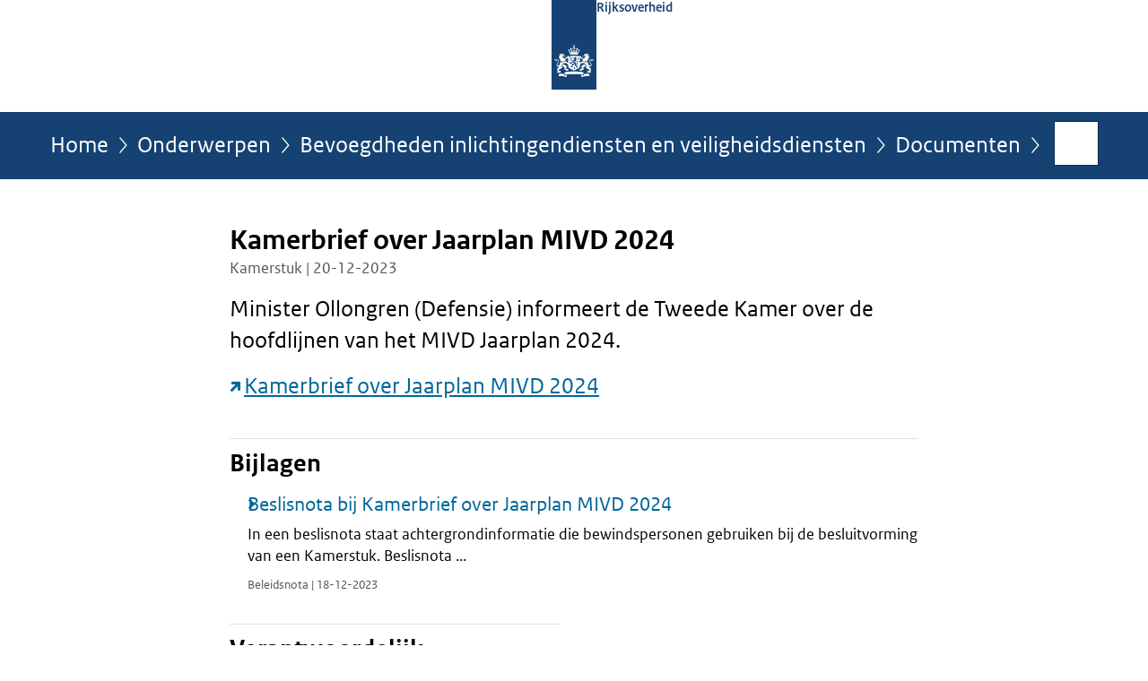

--- FILE ---
content_type: text/html;charset=UTF-8
request_url: https://www.rijksoverheid.nl/onderwerpen/bevoegdheden-inlichtingendiensten-en-veiligheidsdiensten/documenten/kamerstukken/2023/12/21/kamerbrief-jaarplanbrief-mivd-2024
body_size: 3675
content:
<!doctype html>

<html class="no-js" xml:lang="nl-NL" lang="nl-NL">
    <!-- Version: 2025.16.2 -->
<head>
  <meta charset="UTF-8"/>
  <meta name="description" content="Minister Ollongren (Defensie) informeert de Tweede Kamer over de hoofdlijnen van het MIVD Jaarplan 2024.Kamerbrief over Jaarplan MIVD 2024"/>
<meta name="DCTERMS.description" content="Minister Ollongren (Defensie) informeert de Tweede Kamer over de hoofdlijnen van het MIVD Jaarplan 2024.Kamerbrief over Jaarplan MIVD 2024"/>
<meta property="og:image" content="https://www.rijksoverheid.nl/binaries/small/content/gallery/rijksoverheid/channel-afbeeldingen/logos/facebook.png"/>
<title>Kamerbrief over Jaarplan MIVD 2024 | Kamerstuk | Rijksoverheid.nl</title>
<meta name="DCTERMS.title" content="Kamerbrief over Jaarplan MIVD 2024 - Kamerstuk - Rijksoverheid.nl"/>
<meta property="og:title" content="Kamerbrief over Jaarplan MIVD 2024"/>
<meta property="og:description" content="Minister Ollongren (Defensie) informeert de Tweede Kamer over de hoofdlijnen van het MIVD Jaarplan 2024.Kamerbrief over Jaarplan MIVD 2024"/>
<meta property="og:type" content="website"/>
<meta property="og:url" content="https://www.rijksoverheid.nl/documenten/kamerstukken/2023/12/21/kamerbrief-jaarplanbrief-mivd-2024"/>
<link rel="canonical" href="https://www.rijksoverheid.nl/documenten/kamerstukken/2023/12/21/kamerbrief-jaarplanbrief-mivd-2024"/>
<meta name="viewport" content="width=device-width, initial-scale=1"/>
<meta name="DCTERMS.language" title="XSD.language" content="nl-NL"/>
      <meta name="DCTERMS.creator" title="RIJKSOVERHEID.Organisatie" content="Ministerie van Defensie"/>
      <meta name="DCTERMS.identifier" title="XSD.anyURI" content="https://www.rijksoverheid.nl/onderwerpen/bevoegdheden-inlichtingendiensten-en-veiligheidsdiensten/documenten/kamerstukken/2023/12/21/kamerbrief-jaarplanbrief-mivd-2024"/>

    <meta name="DCTERMS.available" title="DCTERMS.Period" content="start=2023-12-21;"/>
    <meta name="DCTERMS.modified" title="XSD.dateTime" content="2023-12-21T10:45"/>
    <meta name="DCTERMS.issued" title="XSD.dateTime" content="2023-12-20T00:00"/>
    <meta name="DCTERMS.spatial" title="OVERHEID.Koninkrijksdeel" content="Nederland"/>
        <meta name="DCTERMS.publisher" title="RIJKSOVERHEID.Organisatie" content="Ministerie van Algemene Zaken"/>
    <meta name="DCTERMS.rights" content="CC0 1.0 Universal"/>
    <meta name="DCTERMS.rightsHolder" title="RIJKSOVERHEID.Organisatie" content="Ministerie van Algemene Zaken"/>
      <!--<meta name="OVERHEID.authority" title="RIJKSOVERHEID.Organisatie" content="Ministerie van Defensie"/>-->
      <meta name="DCTERMS.subject" content="Bevoegdheden inlichtingendiensten en veiligheidsdiensten"/>
    <meta name="DCTERMS.type" title="RIJKSOVERHEID.Informatietype" content="kamerstuk"/>

    <script nonce="ZWZmOGYxMmVhZTk0NDIxMThjNTQ0OGZiYTQxZjRjYzU=">
          window.dataLayer = window.dataLayer || [];
          window.dataLayer.push({
            "page_type": "Kamerstuk",
            "ftg_type": "transactiepagina",
            "subjects": "Bevoegdheden inlichtingendiensten en veiligheidsdiensten",
            "country": "Nederland",
            "issued": "2023-12-21T08:55:05.823+01:00",
            "last_published": "2023-12-21T10:45:17.116+01:00",
            "update": "2023-12-21T09:38:07.819Z",
            "publisher": "Ministerie van Defensie",
            "language": "nl-NL",
            "uuid": "3ad59e80-81e5-4eb4-9f36-147774034919",
            "search_category": "",
            "search_keyword": "",
            "search_count": ""
          });
        </script>
      <link rel="shortcut icon" href="/binaries/content/assets/rijksoverheid/iconen/favicon.ico" type="image/x-icon"/>
<link rel="icon" sizes="192x192" href="/binaries/content/assets/rijksoverheid/iconen/touch-icon.png"/>
<link rel="apple-touch-icon" href="/binaries/content/assets/rijksoverheid/iconen/apple-touch-icon.png"/>
<link rel="stylesheet" href="/webfiles/1750011834072/presentation/responsive.css" type="text/css" media="all"/>
<link rel="preload" href="/webfiles/1750011834072/presentation/responsive.css" as="style" >

<link rel="stylesheet" href="/webfiles/1750011834072/presentation/themes/logoblauw.css" type="text/css" media="all"/>
    <link rel="preload" href="/binaries/content/gallery/rijksoverheid/channel-afbeeldingen/logos/beeldmerk-rijksoverheid-desktop.svg" as="image">
<link rel="preload" href="/webfiles/1750011834072/behaviour/core.js" as="script">

</head>

<body id="government" data-scriptpath="/webfiles/1750011834072/behaviour"
      
        class="portalclass"
      
        data-showsurveybar="true"
        data-surveybody="Help mee {sitenaam} te verbeteren." data-surveyaccept="vul de enquete in" data-surveydecline="Nee, bedankt." data-linktrackingtimer="500" data-hartbeattrackingtimer="0" data-word-counter="true" data-visit-timer="true" 
data-scroll-depth-dim-id="1"
data-scroll-depth-marks="0;25;50;75;100"
data-cookieinfourl="cookies" data-cookiebody="{sitenaam} gebruikt cookies om het gebruik van de website te analyseren en het gebruiksgemak te verbeteren. Lees meer over" data-cookieurltext="cookies" data-stats="publisher:def;subject:bevoegdheden inlichtingendiensten en veiligheidsdiensten|;type:parliamentarydocument;uuid:3ad59e80-81e5-4eb4-9f36-147774034919;pagetype:kamerstuk;ftgtype:sluiter" 
>
<script nonce="ZWZmOGYxMmVhZTk0NDIxMThjNTQ0OGZiYTQxZjRjYzU=">
          (function(window, document, dataLayerName, id) {
            window[dataLayerName]=window[dataLayerName]||[],window[dataLayerName].push({start:(new Date).getTime(),event:"stg.start"});var scripts=document.getElementsByTagName('script')[0],tags=document.createElement('script');
            function stgCreateCookie(a,b,c){var d="";if(c){var e=new Date;e.setTime(e.getTime()+24*c*60*60*1e3),d="; expires="+e.toUTCString()}document.cookie=a+"="+b+d+"; path=/"}
            var isStgDebug=(window.location.href.match("stg_debug")||document.cookie.match("stg_debug"))&&!window.location.href.match("stg_disable_debug");stgCreateCookie("stg_debug",isStgDebug?1:"",isStgDebug?14:-1);
            var qP=[];dataLayerName!=="dataLayer"&&qP.push("data_layer_name="+dataLayerName),isStgDebug&&qP.push("stg_debug");var qPString=qP.length>0?("?"+qP.join("&")):"";
            tags.async=!0,tags.src="//statistiek.rijksoverheid.nl/containers/"+id+".js"+qPString,scripts.parentNode.insertBefore(tags,scripts);
            !function(a,n,i){a[n]=a[n]||{};for(var c=0;c<i.length;c++)!function(i){a[n][i]=a[n][i]||{},a[n][i].api=a[n][i].api||function(){var a=[].slice.call(arguments,0);"string"==typeof a[0]&&window[dataLayerName].push({event:n+"."+i+":"+a[0],parameters:[].slice.call(arguments,1)})}}(i[c])}(window,"ppms",["tm","cm"]);
          })(window, document, 'dataLayer', 'bf9c05f0-c13f-4e22-80c7-e603d39fc616');
        </script><noscript><iframe src="//statistiek.rijksoverheid.nl/containers/bf9c05f0-c13f-4e22-80c7-e603d39fc616/noscript.html" height="0" width="0" style="display:none;visibility:hidden"></iframe></noscript>
      <div id="mainwrapper">
  <header>

  <div class="skiplinks">
    <a href="#content-wrapper">Ga direct naar inhoud</a>
  </div>

  <div class="logo">
  <div class="logo__wrapper">
    <a href="/" class="logo__link">
          <figure class="logo__figure">
  <img src="/binaries/content/gallery/rijksoverheid/channel-afbeeldingen/logos/beeldmerk-rijksoverheid-desktop.svg" data-fallback="/binaries/content/gallery/rijksoverheid/channel-afbeeldingen/logos/beeldmerk-rijksoverheid-mobiel.svg" alt="Logo Rijksoverheid – Naar de homepage van rijksoverheid.nl" id="logotype"/>
  <figcaption class="logo__text">
    <span class="logo__sender">Rijksoverheid</span>
    </figcaption>
</figure>
</a>
      </div>
</div>
</header>
<div id="navBar">
  <div class="wrapper">
    <nav class="breadCrumbNav" aria-labelledby="breadCrumbNavLabel">
  <span class="assistive" id="breadCrumbNavLabel">U bevindt zich hier:</span>
  <a href="/">Home</a>
      <a href="/onderwerpen">Onderwerpen</a>
      <a href="/onderwerpen/bevoegdheden-inlichtingendiensten-en-veiligheidsdiensten">Bevoegdheden inlichtingendiensten en veiligheidsdiensten</a>
      <a href="/onderwerpen/bevoegdheden-inlichtingendiensten-en-veiligheidsdiensten/documenten">Documenten</a>
      <span class="assistive" aria-current="page">Kamerbrief over Jaarplan MIVD 2024</span>
          </nav>
<div id="searchForm" role="search" class="searchForm" data-search-closed="Open zoekveld" data-search-opened="Start zoeken">
  <form novalidate method="get" action="/zoeken" id="search-form" data-clearcontent="Invoer wissen">
    <label for="search-keyword">Zoeken binnen Rijksoverheid.nl</label>
    <input type="text" id="search-keyword" class="searchInput" name="trefwoord"
      title="Typ hier uw zoektermen" placeholder="Zoeken" />
    <button id="search-submit" class="searchSubmit" name="search-submit" type="submit" 
        title="Start zoeken">
      Zoek</button>
  </form>
</div>
</div>
</div><main id="content-wrapper" tabindex="-1">

  <div class="wrapper">
    <div class="article content">
  <h1 class="download">
      Kamerbrief over Jaarplan MIVD 2024</h1>
<p class="article-meta">
  Kamerstuk | 20-12-2023</p><div class="intro"><p>Minister Ollongren (Defensie) informeert de Tweede Kamer over de hoofdlijnen van het MIVD Jaarplan 2024.</p><p><a src="plooi-api" href="https://open.overheid.nl/documenten/e4b834fa-e6fb-4dc6-90a1-f803105955eb/file" class="external" aria-label="Kamerbrief over Jaarplan MIVD 2024 (opent externe website)">Kamerbrief over Jaarplan MIVD 2024</a></p></div>
<div class="block docs-pubs results">
    <h2>Bijlagen</h2>

    <ul class="common">
      <li>
          <a href="/onderwerpen/bevoegdheden-inlichtingendiensten-en-veiligheidsdiensten/documenten/beleidsnotas/2023/12/21/beslisnota-bij-kamerbrief-jaarplanbrief-mivd-2024"
             class="publication">
            <h3>
              Beslisnota bij Kamerbrief over Jaarplan MIVD 2024</h3>

            <p>In een beslisnota staat achtergrondinformatie die bewindspersonen gebruiken bij de besluitvorming van een Kamerstuk. Beslisnota ...</p>
            <p class="meta">
              Beleidsnota | 18-12-2023</p>

          </a>
        </li>

      </ul>
  </div>
</div>
<aside>

  <div class="brick belongsTo">
    <h2>Verantwoordelijk</h2>
    <ul>
      <li><a href="/ministeries/ministerie-van-defensie">Ministerie van Defensie</a></li>
          </ul>
  </div>
</aside><div id="follow-up">
    <div class="block">
      </div>
  </div>
</div>

</main>
<footer class="site-footer">
  <div class="wrapper">

    <div class="payoff">
          <span>De Rijksoverheid. Voor Nederland</span>
        </div>

      <div class="column">
    <h2>Service</h2>
    <ul>

    <li >
        <a href="/contact">Contact</a>
      </li>
    <li >
        <a href="/abonneren">Abonneren</a>
      </li>
    <li >
        <a href="/rss">RSS</a>
      </li>
    <li >
        <a href="/vacatures">Vacatures</a>
      </li>
    <li >
        <a href="/sitemap">Sitemap</a>
      </li>
    <li >
        <a href="/help">Help</a>
      </li>
    <li >
        <a href="/archief">Archief</a>
      </li>
    </ul>
</div>
<div class="column">
    <h2>Over deze site</h2>
    <ul>

    <li >
        <a href="/over-rijksoverheid-nl">Over Rijksoverheid.nl</a>
      </li>
    <li >
        <a href="/copyright">Copyright</a>
      </li>
    <li >
        <a href="/privacy">Privacy</a>
      </li>
    <li >
        <a href="/cookies">Cookies</a>
      </li>
    <li >
        <a href="/toegankelijkheid">Toegankelijkheid</a>
      </li>
    <li >
        <a href="/opendata">Open data</a>
      </li>
    <li >
        <a href="/kwetsbaarheid-melden">Kwetsbaarheid melden</a>
      </li>
    </ul>
</div>
</div>

  <nav class="languages" aria-labelledby="languageMenuLabel">
    <div class="languages__wrapper">
      <p id="languageMenuLabel" class="languages__label">Deze website in andere talen:</p>
  <ul class="languages__list">
    <li class="languages__list-item selected">
         Nederlands</li>
    <li class="languages__list-item ">
         <a href="https://www.government.nl" class="languages__link" lang="en">English</a>
            </li>
    <li class="languages__list-item ">
         <a href="https://www.gobiernodireino.nl/" class="languages__link" lang="pap">Papiamento</a>
            </li>
    <li class="languages__list-item ">
         <a href="https://www.gobiernudireino.nl/" class="languages__link" lang="pap">Papiamentu</a>
            </li>
    <li class="languages__list-item ">
         <a href="https://www.rijksoverheid.nl/onderwerpen/overheidscommunicatie/nederlandse-gebarentaal" class="languages__link">Nederlandse Gebarentaal</a>
            </li>
    </ul>
</div>
  </nav>
</footer>
</div>

<!--[if (gt IE 10)|!(IE)]><!-->
<script src="/webfiles/1750011834072/behaviour/core.js"></script>
<!--<![endif]-->

<script src="/binaries/content/assets/rijksoverheid/behaviour/rop-page-feedback.min-20230526.js"></script>
</body>
</html>
